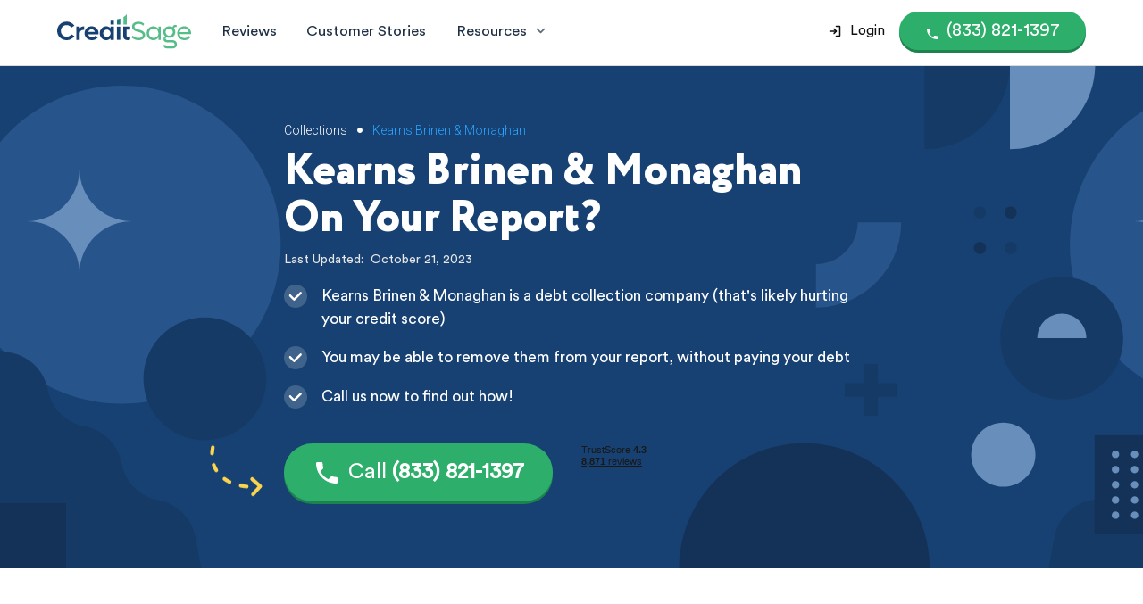

--- FILE ---
content_type: text/html
request_url: https://www.creditsage.com/collections/kearns-brinen-monaghan
body_size: 8375
content:
<!DOCTYPE html><!-- Last Published: Tue Oct 21 2025 21:25:02 GMT+0000 (Coordinated Universal Time) --><html data-wf-domain="www.creditsage.com" data-wf-page="62250ff29788231a3df59477" data-wf-site="62106803d0d13f4296bbf95b" lang="en" data-wf-collection="62250ff29788234e54f59472" data-wf-item-slug="kearns-brinen-monaghan"><head><meta charset="utf-8"/><title>How To Remove Kearns Brinen &amp; Monaghan From Your Report, 2023</title><meta content="Kearns Brinen &amp; Monaghan is likely on your credit report as a &quot;collections&quot; account. Learn how to remove them, today!" name="description"/><meta content="width=device-width, initial-scale=1" name="viewport"/><link href="https://cdn.prod.website-files.com/62106803d0d13f4296bbf95b/css/creditsage-com.shared.f4025871c.min.css" rel="stylesheet" type="text/css"/><link href="https://fonts.googleapis.com" rel="preconnect"/><link href="https://fonts.gstatic.com" rel="preconnect" crossorigin="anonymous"/><script src="https://ajax.googleapis.com/ajax/libs/webfont/1.6.26/webfont.js" type="text/javascript"></script><script type="text/javascript">WebFont.load({  google: {    families: ["Montserrat:100,100italic,200,200italic,300,300italic,400,400italic,500,500italic,600,600italic,700,700italic,800,800italic,900,900italic","Open Sans:300,300italic,400,400italic,600,600italic,700,700italic,800,800italic","Roboto:100,100italic,300,300italic,regular,italic,500,500italic,700,700italic,900,900italic"]  }});</script><script type="text/javascript">!function(o,c){var n=c.documentElement,t=" w-mod-";n.className+=t+"js",("ontouchstart"in o||o.DocumentTouch&&c instanceof DocumentTouch)&&(n.className+=t+"touch")}(window,document);</script><link href="https://cdn.prod.website-files.com/62106803d0d13f4296bbf95b/6238e303943aa1782abf5c24_favicon.png" rel="shortcut icon" type="image/x-icon"/><link href="https://cdn.prod.website-files.com/62106803d0d13f4296bbf95b/6238e305a44850e4bfd13073_webclip.png" rel="apple-touch-icon"/><!-- Google Tag Manager -->
<script>(function(w,d,s,l,i){w[l]=w[l]||[];w[l].push({'gtm.start':
new Date().getTime(),event:'gtm.js'});var f=d.getElementsByTagName(s)[0],
j=d.createElement(s),dl=l!='dataLayer'?'&l='+l:'';j.async=true;j.src=
'https://www.googletagmanager.com/gtm.js?id='+i+dl;f.parentNode.insertBefore(j,f);
})(window,document,'script','dataLayer','GTM-P4W7W4T');</script>
<!-- End Google Tag Manager -->

<!-- TrustBox script -->
<script type="text/javascript" src="//widget.trustpilot.com/bootstrap/v5/tp.widget.bootstrap.min.js" async></script>
<!-- End TrustBox script -->

<!-- Conversion Pixel for [lead]- DO NOT MODIFY --><img src="https://arttrk.com/pixel/?ad_log=referer&action=lead&pixid=6c1d5d43-b8ae-4319-8eb6-895cf475ee82" width="1" height="1" border="0" style="position: absolute"><!-- End of Conversion Pixel --><script type="application/ld+json">
{ 
 "@context": "http://schema.org", 
 "@type": "BlogPosting",
 "headline": "Kearns Brinen &amp; Monaghan On Your Report?",
 "editor": "Ashley Astors", 
 "genre": "Credit Repair", 
 "keywords": "Kearns Brinen &amp; Monaghan", 
 "publisher": "Credit Sage LLC",
 "url": "https://www.creditsage.com/collections/kearns-brinen-monaghan",
 "datePublished": "Oct 14, 2024",
 "dateCreated": "Aug 23, 2022",
 "dateModified": "Oct 21, 2023",
 "description": "Kearns Brinen &amp; Monaghan is likely on your credit report as a collections account. Learn how to remove them, today!",
 "articleBody": "What Is Kearns Brinen &amp; Monaghan On My Credit Report?
Kearns Brinen &amp; Monaghan is a debt collection agency. If you are seeing them on your credit report, it likely means they have purchased your debt from a creditor and are (or will be) attempting to collect it from you.

Is Kearns Brinen &amp; Monaghan A Debt Collection Agency?
Yes, Kearns Brinen &amp; Monaghan is a debt collection agency. They buy debt from a number of different creditors that no longer wish to attempt to collect the amount themselves (also known as a charge-off).

Kearns Brinen &amp; Monaghan may attempt to reach out via mail or phone calls (demanding payment). The worst part is a collections account will now be seen on your credit report. This hurts your score, as well as reducing your chances of getting approved for a loan or other important financial event.

But it’s not all bad news! We may be able to help you with this account. Call us today to find out more.

Who Does Kearns Brinen &amp; Monaghan Collect For?
Kearns Brinen &amp; Monaghan purchases debt from a range of different creditors. The information isn’t always publicly available and is constantly changing, so it’s difficult to provide an accurate and up-to-date list.

Does Kearns Brinen &amp; Monaghan Hurt My Credit Score?
Yes, it is highly likely having Tek Collect on your credit report is damaging your score significantly.
How Do I Remove Kearns Brinen &amp; Monaghan From My Credit Report?
To be eligible to remove Kearns Brinen &amp; Monaghan from your credit report, you typically need to meet the following requirements:

Any information on the account is incorrect
Any information on the account is error’d
Any information on the account is fraudulent
And is not (or cannot be) fixed in an appropriate amount of time
According to a study by the U.S. PIRGs, 79% of credit reports contain mistakes or serious errors. Going after these types of accounts for our clients is our specialty.

Should I Pay For Delete With Kearns Brinen &amp; Monaghan?
Paying off Kearns Brinen &amp; Monaghan to have credit bureaus delete it from your report sounds like a good idea. Theres one major problem. Paying a debt in collections changes your credit report status from unpaid to paid, but the collection remains on your report for 7 years (from the date of first delinquency). This means your credit is still damaged.

Should I Negotiate A Settlement With Kearns Brinen &amp; Monaghan?
Settling your debt with Kearns Brinen &amp; Monaghan could go both ways. It may help your score, but it may also hurt your score. Many variables impact the end result. There is a better path to a good result. Work with a company that is able to review these accounts for you (like Credit Sage), and if any issues with the account exist you may have it removed all together (and never have to hear from them again).

Is Kearns Brinen &amp; Monaghan Legit, Fake Or A Scam?
Kearns Brinen &amp; Monaghan is a legitimate company. They arent fake or trying to scam you. But it is likely they are spam calling you trying to collect a debt. One of the best ways to deal with this is to dispute and remove unvalidated debts.
Why Do Kearns Brinen &amp; Monaghan Keep Calling Me?
Kearns Brinen &amp; Monaghan continues to call and attempt to collect a debt. The best thing you can do is ignore their calls and speak with a company that can help you get it removed (like Credit Sage).

How To Get Kearns Brinen &amp; Monaghan To Stop Calling Me?
As we’ve mentioned above, Kearns Brinen &amp; Monaghan will be calling you to attempt to collect a debt. The best thing you can do to stop this is speak with a company that can help you get them removed from your credit report, like Credit Sage. Once they are off your credit report, you won’t have to hear from them again.

Kearns Brinen &amp; Monaghan Reviews And Complaints
Kearns Brinen &amp; Monaghan has terrible BBB reviews. This may come from their repeated calls and letters to consumers trying to collect their debt.

Will Kearns Brinen &amp; Monaghan Try Suing Or Garnishing My Wages?
Kearns Brinen &amp; Monaghan suing would be a very unlikely situation. In rare cases it may happen, but it certainly is not the norm. State and federal laws place limits or exemptions that apply to bank and wage garnishments.

We strongly recommend calling us, we’ll help determine the likelihood of a lawsuit, but also provide you next steps in getting this collection removed.
Does Kearns Brinen &amp; Monaghan Accept A Goodwill Letter To Remove My Collection/Charge-Off?
Based on our years of experience dealing with companies like this, Kearns Brinen &amp; Monaghan does not accept goodwill letters to remove collection accounts or charge offs.

What Are My Rights When Dealing With Kearns Brinen &amp; Monaghan?
You have the right to dispute any of your debt that Kearns Brinen &amp; Monaghan has purchased. Kearns Brinen &amp; Monaghan is governed by the Fair Debt Collection Practices Act (or FDCPA) and the Fair Credit Reporting Act (or FCRA). While these acts seem very complicated, they provide a great deal of power to the consumer if you know how to use it properly.

What Is Kearns Brinen &amp; Monaghan Phone Number?
You likely want to call Credit Sage before deciding whether or not to call Kearns Brinen &amp; Monaghan. The reason? You may not want to pay Kearns Brinen &amp; Monaghan debt, especially if it is inaccurate. Paying it off could hurt your score.

Get Kearns Brinen &amp; Monaghan Removed From Your Report, Today!
In most cases, we recommend speaking with a Credit Repair professional to analyze your credit report before you attempt to settle any debt. The main reason? Settling your debt may actually hurt your score.",
   "author": {
    "@type": "Person",
    "name": "Ashley Astors"
  }
 }
</script></head><body><div class="css w-embed"><style>
  .rich-templete.rich-templete_hero li:before {
    content: '';
    display: inline-block;
    position: absolute;
    height: 1.5em;
    left: 0;
    margin-top: 0em;
    width: 1.5em;
    background-image: url(https://cdn.prod.website-files.com/62106803d0d13f4296bbf95b/628fc9edf54d39af52c368bb_check_rich.svg);
    background-size: contain;
    background-repeat: no-repeat;
    margin-right: 0em;
  }

	.rich-templete.rich-templete_hero ul {
  	list-style: none;
    margin-top: -0.25em;
  }
  
  ul {
    padding-left: 3em;
    position: relative;
  }
  .nav-dropdown-wrp:hover .dropdown-list {
  	display: block;
  }
</style></div><header class="sct sct_header"><div class="sct__cnt"><div class="nav-wrp"><div class="nav-top"><a aria-label="Credit Sage Logo" href="/" class="w-inline-block"><img src="https://cdn.prod.website-files.com/62106803d0d13f4296bbf95b/6285d5212498df4f3a5306eb_creditsage.svg" loading="lazy" alt="Credit Sage logo" class="logo-header"/></a><div data-w-id="b694eec7-edf5-ca7d-23f4-cdbb1076c8ee" data-is-ix2-target="1" class="ic-menu" data-animation-type="lottie" data-src="https://cdn.prod.website-files.com/62106803d0d13f4296bbf95b/628779526f77d34891af504e_menu.json" data-loop="0" data-direction="1" data-autoplay="0" data-renderer="svg" data-default-duration="0.4166666666666667" data-duration="0" data-ix2-initial-state="0"></div></div><nav class="nav-list"><div class="links-wrp"><a href="/customer-reviews" class="lnk-header">Reviews</a><a href="/customer-stories" class="lnk-header">Customer Stories</a><div class="nav-dropdown-wrp"><div class="lnk-header lnk-header_resources-title">Resources</div><div class="ic ic_dropdown w-embed"><svg viewBox="0 0 12 12" fill="none" xmlns="http://www.w3.org/2000/svg">
<path d="M2 4L6 8L10 4" stroke="currentColor" stroke-width="2" stroke-linecap="round" stroke-linejoin="round"/>
</svg></div><div class="dropdown-list"><a href="/resources/collections" class="lnk-header lnk-header_dropdown">Collection Companies</a><a href="/resources/debt-collector-numbers" class="lnk-header lnk-header_dropdown">Debt Collector Numbers</a></div></div></div><div class="btns-wrp"><a href="https://customers.creditsage.com/" target="_blank" class="btn btn-login w-inline-block"><div class="ic ic_btn ic_btn-header w-embed"><svg xmlns="http://www.w3.org/2000/svg" viewBox="0 0 256 256"><rect width="256" height="256" fill="none"/><line x1="24" y1="128" x2="136" y2="128" fill="none" stroke="currentColor" stroke-linecap="round" stroke-linejoin="round" stroke-width="24"/><polyline points="96 88 136 128 96 168" fill="none" stroke="currentColor" stroke-linecap="round" stroke-linejoin="round" stroke-width="24"/><path d="M136,40h56a8,8,0,0,1,8,8V208a8,8,0,0,1-8,8H136" fill="none" stroke="currentColor" stroke-linecap="round" stroke-linejoin="round" stroke-width="24"/></svg></div><div nf-el="phone" class="btn-txt is--login w-embed">Login</div></a><a nf-el="call" aria-label="Call (855) 777-6580" href="tel:+18338211397" class="btn btn_small btn_small_green w-inline-block"><div class="ic ic_btn ic_btn-header w-embed"><svg viewBox="0 0 32 32" fill="none" xmlns="http://www.w3.org/2000/svg">
<path d="M8.83333 14.3933C10.7533 18.1667 13.84 21.2533 17.62 23.1733L20.5533 20.2333C20.92 19.8667 21.4467 19.76 21.9067 19.9067C23.4 20.4 25.0067 20.6667 26.6667 20.6667C27.4067 20.6667 28 21.26 28 22V26.6667C28 27.4067 27.4067 28 26.6667 28C14.1467 28 4 17.8533 4 5.33333C4 4.59333 4.6 4 5.33333 4H10C10.74 4 11.3333 4.59333 11.3333 5.33333C11.3333 6.99333 11.6 8.6 12.0933 10.0933C12.24 10.5533 12.1333 11.08 11.7667 11.4467L8.83333 14.3933Z" fill="currentColor"/>
</svg></div><div nf-el="phone" class="btn-txt w-embed">(833) 821-1397</div></a></div></nav></div></div><div class="css w-embed"><style>
  .nav-dropdown-wrp:hover .dropdown-list {
    display: block;
  }
</style></div></header><section class="sct sct_template-hero"><div class="sct__cnt sct__cnt_template"><div class="w-embed"><div itemscope itemtype="http://schema.org/BreadcrumbList">
  <div class="breadcrumbs--wrapper" itemscope itemtype="http://schema.org/ListItem" itemprop="itemListElement">
    <a itemprop="item" href="/resources/collections" class="breadcrumbs--link txt-white">
      <span itemprop="name">Collections</span>
      <meta itemprop="position" content="1"/>
    </a>
    <div class="breadcrumbs--bullet">•</div>
    <a itemprop="item" href="/collections/kearns-brinen-monaghan" aria-current="page" class="breadcrumbs--link w--current">
      <span itemprop="name">Kearns Brinen &amp; Monaghan</span>
      <meta itemprop="position" content="1"/>
    </a>
  </div>
</div></div><div class="w-embed"><h1 class="txt-blog-heading">Kearns Brinen &amp; Monaghan On Your Report?</h1></div><div class="date_wrapper"><div class="last-updated">Last Updated:  </div><div class="last-updated">October 21, 2023</div></div><div class="rich-templete rich-templete_hero w-embed"><ul>
	<li>Kearns Brinen &amp; Monaghan is a debt collection company (that's likely hurting your credit score)</li>
  <li>You may be able to remove them from your report, without paying your debt</li>
  <li>Call us now to find out how!</li>
</ul></div><div class="btn-wrp"><div class="btn-description btn-description_lp"><img src="https://cdn.prod.website-files.com/62106803d0d13f4296bbf95b/628fca5c5170ade12603f8a6_arrow_template.svg" loading="lazy" alt="" class="img-arrow-template"/></div><a href="tel:(833)821-1397" class="btn btn_green w-inline-block"><div class="ic ic_btn w-embed"><svg viewBox="0 0 32 32" fill="none" xmlns="http://www.w3.org/2000/svg">
<path d="M8.83333 14.3933C10.7533 18.1667 13.84 21.2533 17.62 23.1733L20.5533 20.2333C20.92 19.8667 21.4467 19.76 21.9067 19.9067C23.4 20.4 25.0067 20.6667 26.6667 20.6667C27.4067 20.6667 28 21.26 28 22V26.6667C28 27.4067 27.4067 28 26.6667 28C14.1467 28 4 17.8533 4 5.33333C4 4.59333 4.6 4 5.33333 4H10C10.74 4 11.3333 4.59333 11.3333 5.33333C11.3333 6.99333 11.6 8.6 12.0933 10.0933C12.24 10.5533 12.1333 11.08 11.7667 11.4467L8.83333 14.3933Z" fill="currentColor"/>
</svg></div><div class="btn-txt">Call <strong>(833) 821-1397</strong></div><div class="btn-txt btn-txt_mob">Tap To Call</div></a><div class="tustpilot-wrp tustpilot-wrp_hero w-embed"><!-- TrustBox widget - Mini -->
<div class="trustpilot-widget" data-locale="en-US" data-template-id="53aa8807dec7e10d38f59f32" data-businessunit-id="625af235c976acfa480a1051" data-style-height="88" data-style-width="150" data-theme="dark">
  <a href="https://www.trustpilot.com/review/creditsage.com" target="_blank" rel="noopener">Trustpilot</a>
</div>
<!-- End TrustBox widget --></div></div></div></section><article class="sct"><div class="sct__cnt sct__cnt_template"><div class="rich-templete rich-templete_txt w-richtext"><h2>What Is Kearns Brinen &amp; Monaghan On My Credit Report?</h2><p>Kearns Brinen &amp; Monaghan is a debt collection agency. If you are seeing them on your credit report, it likely means they have purchased your debt from a creditor and are (or will be) attempting to collect it from you.</p><h2>Is Kearns Brinen &amp; Monaghan A Debt Collection Agency?</h2><p>Yes, Kearns Brinen &amp; Monaghan is a debt collection agency. They buy debt from a number of different creditors that no longer wish to attempt to collect the amount themselves (also known as a &quot;charge-off&quot;).</p><p>Kearns Brinen &amp; Monaghan may attempt to reach out via mail or phone calls (demanding payment). The worst part is a collections account will now be seen on your credit report. This hurts your score, as well as reducing your chances of getting approved for a loan or other important financial event.</p><p>But it’s not all bad news! We may be able to help you with this account. Call us today to find out more.</p><h2>Who Does Kearns Brinen &amp; Monaghan Collect For?</h2><p>Kearns Brinen &amp; Monaghan purchases debt from a range of different creditors. The information isn’t always publicly available and is constantly changing, so it’s difficult to provide an accurate and up-to-date list.</p><h2>Does Kearns Brinen &amp; Monaghan Hurt My Credit Score?</h2><p>Yes, it is highly likely having Kearns Brinen &amp; Monaghan on your credit report is damaging your score significantly.</p></div><div class="rich-cta-wrp"><div class="w-embed"><h3 class="h3-rich-cta">Looking for help with Kearns Brinen &amp; Monaghan?</h3></div><div class="btn-wrp btn-wrp_cta"><a href="tel:(833)821-1397" class="btn btn_green w-inline-block"><div class="ic ic_btn w-embed"><svg viewBox="0 0 32 32" fill="none" xmlns="http://www.w3.org/2000/svg">
<path d="M8.83333 14.3933C10.7533 18.1667 13.84 21.2533 17.62 23.1733L20.5533 20.2333C20.92 19.8667 21.4467 19.76 21.9067 19.9067C23.4 20.4 25.0067 20.6667 26.6667 20.6667C27.4067 20.6667 28 21.26 28 22V26.6667C28 27.4067 27.4067 28 26.6667 28C14.1467 28 4 17.8533 4 5.33333C4 4.59333 4.6 4 5.33333 4H10C10.74 4 11.3333 4.59333 11.3333 5.33333C11.3333 6.99333 11.6 8.6 12.0933 10.0933C12.24 10.5533 12.1333 11.08 11.7667 11.4467L8.83333 14.3933Z" fill="currentColor"/>
</svg></div><div class="btn-txt">Call <strong>(833) 821-1397</strong></div><div class="btn-txt btn-txt_mob">Tap To Call</div></a><div class="btn-description btn-description_cta"><img src="https://cdn.prod.website-files.com/62106803d0d13f4296bbf95b/628fca5c5170ade12603f8a6_arrow_template.svg" loading="lazy" alt="" class="img-arrow-template img-arrow-template_cta"/></div><div class="tustpilot-wrp tustpilot-wrp_white w-embed"><!-- TrustBox widget - Mini -->
<div class="trustpilot-widget" data-locale="en-US" data-template-id="53aa8807dec7e10d38f59f32" data-businessunit-id="625af235c976acfa480a1051" data-style-height="88" data-style-width="150" data-theme="dark">
  <a href="https://www.trustpilot.com/review/creditsage.com" target="_blank" rel="noopener">Trustpilot</a>
</div>
<!-- End TrustBox widget --></div></div></div><div class="rich-templete w-richtext"><h2>How Do I Remove Kearns Brinen &amp; Monaghan From My Credit Report?</h2><p>To be eligible to remove Kearns Brinen &amp; Monaghan from your credit report, you typically need to meet the following requirements:</p><ul role="list">	<li>Any information on the account is incorrect</li>	<li>Any information on the account is error’d</li>	<li>Any information on the account is fraudulent</li>	<li>And is not (or cannot be) fixed in an appropriate amount of time</li></ul><p>According to a study by the U.S. PIRGs, 79% of credit reports contain mistakes or serious errors. Going after these types of accounts for our clients is our specialty.</p><h2>Should I Pay For Delete With Kearns Brinen &amp; Monaghan?</h2><p>Paying off Kearns Brinen &amp; Monaghan to have credit bureaus delete it from your report sounds like a good idea. There&#x27;s one major problem. Paying a debt in collections changes your credit report status from &#x27;unpaid&#x27; to &#x27;paid&#x27;, but the collection remains on your report for 7 years (from the date of first delinquency). This means your credit is still damaged.</p><h2>Should I Negotiate A Settlement With Kearns Brinen &amp; Monaghan?</h2><p>Settling your debt with Kearns Brinen &amp; Monaghan could go both ways. It may help your score, but it may also hurt your score. Many variables impact the end result. There is a better path to a good result. Work with a company that is able to review these accounts for you (like Credit Sage), and if any issues with the account exist you may have it removed all together (and never have to hear from them again).</p><h2>Is Kearns Brinen &amp; Monaghan Legit, Fake Or A Scam?</h2><p>Kearns Brinen &amp; Monaghan is a legitimate company. They aren’t fake or trying to scam you. But it is likely they are spam calling you trying to collect a debt. One of the best ways to deal with this is to dispute and remove unvalidated debts.</p></div><div class="rich-cta-wrp"><div class="w-embed"><h3 class="h3-rich-cta">Looking for help with Kearns Brinen &amp; Monaghan?</h3></div><div class="btn-wrp btn-wrp_cta"><a href="tel:(833)821-1397" class="btn btn_green w-inline-block"><div class="ic ic_btn w-embed"><svg viewBox="0 0 32 32" fill="none" xmlns="http://www.w3.org/2000/svg">
<path d="M8.83333 14.3933C10.7533 18.1667 13.84 21.2533 17.62 23.1733L20.5533 20.2333C20.92 19.8667 21.4467 19.76 21.9067 19.9067C23.4 20.4 25.0067 20.6667 26.6667 20.6667C27.4067 20.6667 28 21.26 28 22V26.6667C28 27.4067 27.4067 28 26.6667 28C14.1467 28 4 17.8533 4 5.33333C4 4.59333 4.6 4 5.33333 4H10C10.74 4 11.3333 4.59333 11.3333 5.33333C11.3333 6.99333 11.6 8.6 12.0933 10.0933C12.24 10.5533 12.1333 11.08 11.7667 11.4467L8.83333 14.3933Z" fill="currentColor"/>
</svg></div><div class="btn-txt">Call <strong>(833) 821-1397</strong></div><div class="btn-txt btn-txt_mob">Tap To Call</div></a><div class="btn-description btn-description_cta"><img src="https://cdn.prod.website-files.com/62106803d0d13f4296bbf95b/628fca5c5170ade12603f8a6_arrow_template.svg" loading="lazy" alt="" class="img-arrow-template img-arrow-template_cta"/></div><div class="tustpilot-wrp tustpilot-wrp_white w-embed"><!-- TrustBox widget - Mini -->
<div class="trustpilot-widget" data-locale="en-US" data-template-id="53aa8807dec7e10d38f59f32" data-businessunit-id="625af235c976acfa480a1051" data-style-height="88" data-style-width="150" data-theme="dark">
  <a href="https://www.trustpilot.com/review/creditsage.com" target="_blank" rel="noopener">Trustpilot</a>
</div>
<!-- End TrustBox widget --></div></div></div><div class="rich-templete w-richtext"><h2>Why Do Kearns Brinen &amp; Monaghan Keep Calling Me?</h2><p>Kearns Brinen &amp; Monaghan continues to call and attempt to collect a debt. The best thing you can do is ignore their calls and speak with a company that can help you get it removed (like Credit Sage).</p><h2>How To Get Kearns Brinen &amp; Monaghan To Stop Calling Me?</h2><p>As we’ve mentioned above, Kearns Brinen &amp; Monaghan will be calling you to attempt to collect a debt. The best thing you can do to stop this is speak with a company that can help you get them removed from your credit report, like Credit Sage. Once they are off your credit report, you won’t have to hear from them again.</p><h2>Kearns Brinen &amp; Monaghan Reviews And Complaints</h2><p>Kearns Brinen &amp; Monaghan has terrible BBB reviews. This may come from their repeated calls and letters to consumers trying to collect their debt.</p><h2>Will Kearns Brinen &amp; Monaghan Try Suing Or Garnishing My Wages?</h2><p>Kearns Brinen &amp; Monaghan suing would be a very unlikely situation. In rare cases it may happen, but it certainly isn’t the norm. State and federal laws place limits or &#x27;exemptions&#x27; that apply to bank and wage garnishments.</p><p>We strongly recommend calling us, we’ll help determine the likelihood of a lawsuit, but also provide you next steps in getting this collection removed.</p></div><div class="rich-cta-wrp"><div class="w-embed"><h3 class="h3-rich-cta">Looking for help with Kearns Brinen &amp; Monaghan?</h3></div><div class="btn-wrp btn-wrp_cta"><a href="tel:(833)821-1397" class="btn btn_green w-inline-block"><div class="ic ic_btn w-embed"><svg viewBox="0 0 32 32" fill="none" xmlns="http://www.w3.org/2000/svg">
<path d="M8.83333 14.3933C10.7533 18.1667 13.84 21.2533 17.62 23.1733L20.5533 20.2333C20.92 19.8667 21.4467 19.76 21.9067 19.9067C23.4 20.4 25.0067 20.6667 26.6667 20.6667C27.4067 20.6667 28 21.26 28 22V26.6667C28 27.4067 27.4067 28 26.6667 28C14.1467 28 4 17.8533 4 5.33333C4 4.59333 4.6 4 5.33333 4H10C10.74 4 11.3333 4.59333 11.3333 5.33333C11.3333 6.99333 11.6 8.6 12.0933 10.0933C12.24 10.5533 12.1333 11.08 11.7667 11.4467L8.83333 14.3933Z" fill="currentColor"/>
</svg></div><div class="btn-txt">Call <strong>(833) 821-1397</strong></div><div class="btn-txt btn-txt_mob">Tap To Call</div></a><div class="btn-description btn-description_cta"><img src="https://cdn.prod.website-files.com/62106803d0d13f4296bbf95b/628fca5c5170ade12603f8a6_arrow_template.svg" loading="lazy" alt="" class="img-arrow-template img-arrow-template_cta"/></div><div class="tustpilot-wrp tustpilot-wrp_white w-embed"><!-- TrustBox widget - Mini -->
<div class="trustpilot-widget" data-locale="en-US" data-template-id="53aa8807dec7e10d38f59f32" data-businessunit-id="625af235c976acfa480a1051" data-style-height="88" data-style-width="150" data-theme="dark">
  <a href="https://www.trustpilot.com/review/creditsage.com" target="_blank" rel="noopener">Trustpilot</a>
</div>
<!-- End TrustBox widget --></div></div></div><div class="rich-templete w-richtext"><h2>Does Kearns Brinen &amp; Monaghan Accept A Goodwill Letter To Remove My Collection/Charge-Off?</h2><p>Based on our years of experience dealing with companies like this, Kearns Brinen &amp; Monaghan does not accept goodwill letters to remove collection accounts or charge offs. </p><h2>What Are My Rights When Dealing With Kearns Brinen &amp; Monaghan?</h2><p>You have the right to dispute any of your debt that Kearns Brinen &amp; Monaghan has purchased. Kearns Brinen &amp; Monaghan is governed by the Fair Debt Collection Practices Act (or FDCPA) and the Fair Credit Reporting Act (or FCRA). While these acts seem very complicated, they provide a great deal of power to the consumer if you know how to use it properly.</p><h2>What Is Kearns Brinen &amp; Monaghan Phone Number?</h2><p>You likely want to call Credit Sage before deciding whether or not to call Kearns Brinen &amp; Monaghan. The reason? You may not want to pay Kearns Brinen &amp; Monaghan debt, especially if it&#x27;s inaccurate. Paying it off could hurt your score.</p><h2>Get Kearns Brinen &amp; Monaghan Removed From Your Report, Today!</h2><p>In most cases, we recommend speaking with a Credit Repair professional to analyze your credit report before you attempt to settle any debt. The main reason? Settling your debt may actually hurt your score.</p></div><div class="w-condition-invisible w-dyn-bind-empty w-video w-embed"></div><div style="padding-top:56.17021276595745%" class="w-video w-embed"><iframe class="embedly-embed" src="//cdn.embedly.com/widgets/media.html?src=https%3A%2F%2Fwww.youtube.com%2Fembed%2Fprh8AZJ1H6E%3Ffeature%3Doembed&display_name=YouTube&url=https%3A%2F%2Fwww.youtube.com%2Fwatch%3Fv%3Dprh8AZJ1H6E&image=https%3A%2F%2Fi.ytimg.com%2Fvi%2Fprh8AZJ1H6E%2Fhqdefault.jpg&key=96f1f04c5f4143bcb0f2e68c87d65feb&type=text%2Fhtml&schema=youtube" scrolling="no" allowfullscreen title="How To Remove Collections From Your Credit Report (WITHOUT Paying Your Debt!)"></iframe></div><div class="rich-cta-wrp"><div class="w-embed"><h3 class="h3-rich-cta">Looking for help with Kearns Brinen &amp; Monaghan?</h3></div><div class="btn-wrp btn-wrp_cta"><a href="tel:(833)821-1397" class="btn btn_green w-inline-block"><div class="ic ic_btn w-embed"><svg viewBox="0 0 32 32" fill="none" xmlns="http://www.w3.org/2000/svg">
<path d="M8.83333 14.3933C10.7533 18.1667 13.84 21.2533 17.62 23.1733L20.5533 20.2333C20.92 19.8667 21.4467 19.76 21.9067 19.9067C23.4 20.4 25.0067 20.6667 26.6667 20.6667C27.4067 20.6667 28 21.26 28 22V26.6667C28 27.4067 27.4067 28 26.6667 28C14.1467 28 4 17.8533 4 5.33333C4 4.59333 4.6 4 5.33333 4H10C10.74 4 11.3333 4.59333 11.3333 5.33333C11.3333 6.99333 11.6 8.6 12.0933 10.0933C12.24 10.5533 12.1333 11.08 11.7667 11.4467L8.83333 14.3933Z" fill="currentColor"/>
</svg></div><div class="btn-txt">Call <strong>(833) 821-1397</strong></div><div class="btn-txt btn-txt_mob">Tap To Call</div></a><div class="btn-description btn-description_cta"><img src="https://cdn.prod.website-files.com/62106803d0d13f4296bbf95b/628fca5c5170ade12603f8a6_arrow_template.svg" loading="lazy" alt="" class="img-arrow-template img-arrow-template_cta"/></div><div class="tustpilot-wrp tustpilot-wrp_white w-embed"><!-- TrustBox widget - Mini -->
<div class="trustpilot-widget" data-locale="en-US" data-template-id="53aa8807dec7e10d38f59f32" data-businessunit-id="625af235c976acfa480a1051" data-style-height="88" data-style-width="150" data-theme="dark">
  <a href="https://www.trustpilot.com/review/creditsage.com" target="_blank" rel="noopener">Trustpilot</a>
</div>
<!-- End TrustBox widget --></div></div></div></div></article><section class="sct sct_cta"><div class="sct__cnt sct__cnt_card-shadow sct__cnt_cta"><div class="img-cta"></div><div class="div-block"><h2>Take Your Financial Future Back Into Your Own Hands</h2><p>Speak with a live credit specialist for your free consultation, now</p><div class="btn-wrp"><a nf-el="call" href="tel:(833)821-1397" class="btn btn_green w-inline-block"><div class="ic ic_btn w-embed"><svg viewBox="0 0 32 32" fill="none" xmlns="http://www.w3.org/2000/svg">
<path d="M8.83333 14.3933C10.7533 18.1667 13.84 21.2533 17.62 23.1733L20.5533 20.2333C20.92 19.8667 21.4467 19.76 21.9067 19.9067C23.4 20.4 25.0067 20.6667 26.6667 20.6667C27.4067 20.6667 28 21.26 28 22V26.6667C28 27.4067 27.4067 28 26.6667 28C14.1467 28 4 17.8533 4 5.33333C4 4.59333 4.6 4 5.33333 4H10C10.74 4 11.3333 4.59333 11.3333 5.33333C11.3333 6.99333 11.6 8.6 12.0933 10.0933C12.24 10.5533 12.1333 11.08 11.7667 11.4467L8.83333 14.3933Z" fill="currentColor"/>
</svg></div><div nf-element="phone" class="btn-txt">Call <strong nf-el="phone">(833) 821-1397</strong></div><div class="btn-txt btn-txt_mob">Tap To Call</div></a><div class="tustpilot-wrp tustpilot-wrp_cta-footer w-embed"><!-- TrustBox widget - Mini -->
<div class="trustpilot-widget" data-locale="en-US" data-template-id="53aa8807dec7e10d38f59f32" data-businessunit-id="625af235c976acfa480a1051" data-style-height="88" data-style-width="150" data-theme="light">
  <a href="https://www.trustpilot.com/review/creditsage.com" target="_blank" rel="noopener">Trustpilot</a>
</div>
<!-- End TrustBox widget --></div></div></div></div></section><footer class="sct sct_footer"><div class="sct__cnt sct__cnt_footer"><div class="footer-grid"><div id="w-node-_2a59fb10-d6af-cfcc-ed7e-22effdc8b223-fdc8b220" class="footer-col footer-col_first"><img src="https://cdn.prod.website-files.com/62106803d0d13f4296bbf95b/6285d5212498df4f3a5306eb_creditsage.svg" loading="lazy" alt="Credit Sage logo"/><p class="footer-small">Dedicated to helping everyday Americans achieve their credit goals, one error at a time.<br/><br/>Credit Consultants:<br/>- Monday-Friday: 7am-8pm EST<br/>- Saturday-Sunday: 10am-6pm EST<br/><br/>Customer Service:<br/>- Monday-Friday: 9am-8pm EST</p></div><div class="footer-col"><a href="tel:(855)777-6580" class="footer-link"><strong>Customer Service: (855) 777-6580</strong></a><a href="tel:(833)821-1397" class="footer-link"><strong>Credit Experts: (833) 821-1397</strong></a><a href="mailto:hello@creditsage.com" class="footer-link">hello@creditsage.com</a><a href="/legal/terms-of-service-privacy" class="footer-link">Terms &amp; Privacy</a><div class="platform-wrp platform-wrp_payments"><img src="https://cdn.prod.website-files.com/62106803d0d13f4296bbf95b/628663ebb001854964e29e9b_visa.png" loading="lazy" alt="" class="img-payment"/><img src="https://cdn.prod.website-files.com/62106803d0d13f4296bbf95b/628663f50973a002a853b970_mc.png" loading="lazy" alt="" class="img-payment"/><img src="https://cdn.prod.website-files.com/62106803d0d13f4296bbf95b/628663fd3e556bc5f7b0cc81_ax.png" loading="lazy" alt="" class="img-payment"/></div></div><div class="footer-col"><a href="/resources/collections" class="footer-link">Collections</a><a href="/resources/debt-collector-numbers" class="footer-link">Debt Collector Numbers</a></div></div><p class="txt-footer">© 2025 Credit Sage LLC. All rights reserved. 2093 Philadelphia Pike Ste 5702 Claymont, DE 19703. Credit Sage is not a law firm, does not offer legal advice, and is not a substitute for legal services. When it comes to debt and credit issues you should always reach out to a local attorney in your area regardless of the use of Credit Sage. Credit Sage does not guarantee removal of verifiable tradelines or make promise(s) of any specific outcome whatsoever. Credit Sage challenges erroneous information with the goal of a healthy, error-free credit report for its clientele. Individual results may vary.</p></div></footer><script src="https://d3e54v103j8qbb.cloudfront.net/js/jquery-3.5.1.min.dc5e7f18c8.js?site=62106803d0d13f4296bbf95b" type="text/javascript" integrity="sha256-9/aliU8dGd2tb6OSsuzixeV4y/faTqgFtohetphbbj0=" crossorigin="anonymous"></script><script src="https://cdn.prod.website-files.com/62106803d0d13f4296bbf95b/js/creditsage-com.schunk.57d5559d2f0cd9f8.js" type="text/javascript"></script><script src="https://cdn.prod.website-files.com/62106803d0d13f4296bbf95b/js/creditsage-com.deed0514.61e20019b747a5db.js" type="text/javascript"></script><!-- Google Tag Manager (noscript) -->
<noscript><iframe src="https://www.googletagmanager.com/ns.html?id=GTM-P4W7W4T"
height="0" width="0" style="display:none;visibility:hidden"></iframe></noscript>
<!-- End Google Tag Manager (noscript) --></body></html>

--- FILE ---
content_type: image/svg+xml
request_url: https://cdn.prod.website-files.com/62106803d0d13f4296bbf95b/628fc8fa0ea464e2a8b92dea_rich-cta-bg.svg
body_size: 534
content:
<svg width="706" height="301" viewBox="0 0 706 301" fill="none" xmlns="http://www.w3.org/2000/svg">
<g clip-path="url(#clip0_620_11456)">
<path d="M226.699 300.143H-68.5156C-68.5156 218.671 -2.38122 152.536 79.0916 152.536C160.564 152.536 226.699 218.671 226.699 300.143Z" fill="#143257"/>
<path d="M420.203 123.309C434.983 138.089 434.983 162.053 420.203 176.834C405.423 191.614 381.459 191.614 366.678 176.834C351.898 162.053 351.898 138.089 366.678 123.309C381.459 108.529 405.423 108.529 420.203 123.309Z" fill="#27548B"/>
<path d="M603.279 -260.772C706.803 -260.772 790.726 -176.849 790.726 -73.3243C790.726 30.2 706.803 114.123 603.279 114.123C499.755 114.123 415.832 30.2 415.832 -73.3243C415.832 -176.849 499.755 -260.772 603.279 -260.772Z" fill="#27548B"/>
<path d="M706.093 39.1913V300.143H446.934L453.706 263.291C457.89 241.18 475.22 223.85 497.331 219.667C508.486 217.675 518.247 212.296 525.817 204.727C533.386 197.157 538.765 187.197 540.757 176.241C542.749 165.086 548.127 155.325 555.697 147.755C563.266 140.186 573.226 134.807 584.182 132.815C595.338 130.823 605.098 125.445 612.668 117.875C620.238 110.306 625.616 100.346 627.608 89.3897C631.791 67.2785 649.122 49.9481 671.233 45.7649L706.093 39.1913Z" fill="#163A66"/>
<path d="M294.376 92.9114C254.337 92.9114 222.066 60.4418 222.066 20.6018C222.066 -19.4374 254.536 -51.7078 294.376 -51.7078C334.415 -51.7078 366.686 -19.2382 366.686 20.6018C366.885 60.641 334.415 92.9114 294.376 92.9114Z" fill="#163A66"/>
<path d="M472 224.609C472 192.319 498.176 166.143 530.465 166.143C562.755 166.143 588.93 192.319 588.93 224.609C588.93 256.898 562.755 283.074 530.465 283.074C498.176 283.074 472 256.898 472 224.609Z" fill="#143257"/>
<path d="M61.3422 104.266H45.207V43.3103H61.3422V104.266Z" fill="#163A66"/>
<path d="M83.6622 81.9548H22.707V65.8196H83.6622V81.9548Z" fill="#163A66"/>
</g>
<defs>
<clipPath id="clip0_620_11456">
<rect width="706" height="301" fill="white" transform="matrix(1 0 0 -1 0 301)"/>
</clipPath>
</defs>
</svg>
